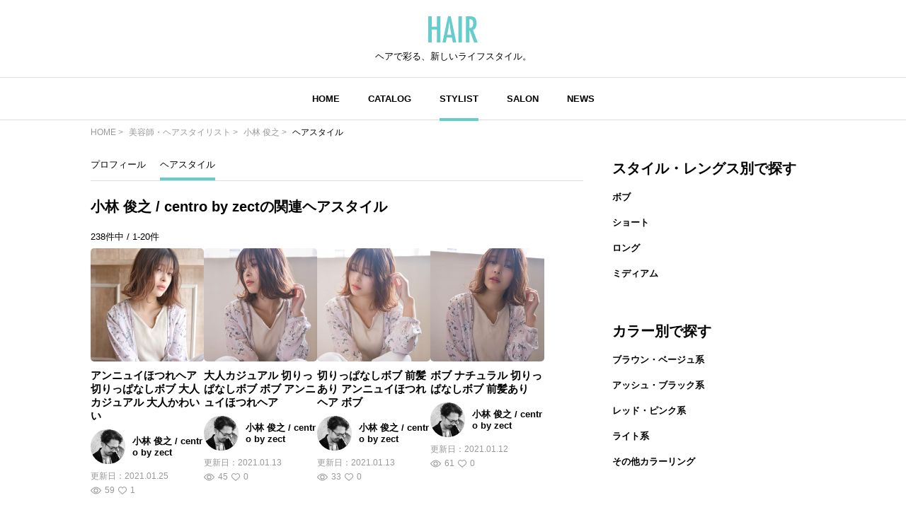

--- FILE ---
content_type: text/html; charset=UTF-8
request_url: https://hair.cm/stylist/toshiyuki.k.hair/catalog
body_size: 6690
content:
<!DOCTYPE html>
<html lang="ja">
<head>
    <meta charset="UTF-8">
    <meta http-equiv="X-UA-Compatible" content="IE=edge">
    <meta name="viewport" content="width=device-width, initial-scale=1.0, user-scalable=no, maximum-scale=1.0"/>
    <meta name="language" content="ja">

    <meta name="robots" content="">

    <title>小林 俊之 / centro by zectの関連ヘアスタイル | HAIR</title>
    <meta name="description" itemprop="description" content="小林 俊之 / centro by zect ヘアスタイルや髪型の写真・画像はこちら。 HAIR（ヘアー）はスタイリスト・モデルが発信するヘアスタイルを中心に、トレンド情報が集まるサイトです。36万枚以上のヘアスタイルから髪型・ヘアアレンジをチェックしたり、ファッション・メイク・ネイル・恋愛の最新まとめが見つかります。">
    <meta name="keywords" itemprop="keywords" content="">
    <meta name="thumbnail" content="https://d2u7zfhzkfu65k.cloudfront.net/image-resize/a/hair/users/icon/da/da0e875c1dc5e267906dcde44f840c0516b61b9e.jpg?m=946684800&amp;w=640&amp;q=85" />

    <!-- ogp -->
<meta property="og:locale" content="ja_JP">
<meta property="og:type" content="website"/>
<meta property="og:title" content="小林 俊之 / centro by zectの関連ヘアスタイル | HAIR"/>
<meta property="og:url" content="https://hair.cm/stylist/toshiyuki.k.hair"/>
<meta property="og:site_name" content="HAIR（ヘアー）"/>
<meta property="og:image" content="https://d2u7zfhzkfu65k.cloudfront.net/image-resize/a/hair/users/icon/da/da0e875c1dc5e267906dcde44f840c0516b61b9e.jpg?m=946684800&amp;w=640&amp;q=85"/>
<meta property="og:description" content="小林 俊之 / centro by zect ヘアスタイルや髪型の写真・画像はこちら。 HAIR（ヘアー）はスタイリスト・モデルが発信するヘアスタイルを中心に、トレンド情報が集まるサイトです。36万枚以上のヘアスタイルから髪型・ヘアアレンジをチェックしたり、ファッション・メイク・ネイル・恋愛の最新まとめが見つかります。"/>

<meta name="twitter:card" content="summary_large_image"/>
<meta name="twitter:site" content="@haircm"/>
<meta name="twitter:domain" content="hair.cm"/>
<meta name="twitter:description" content="小林 俊之 / centro by zect ヘアスタイルや髪型の写真・画像はこちら。 HAIR（ヘアー）はスタイリスト・モデルが発信するヘアスタイルを中心に、トレンド情報が集まるサイトです。36万枚以上のヘアスタイルから髪型・ヘアアレンジをチェックしたり、ファッション・メイク・ネイル・恋愛の最新まとめが見つかります。"/>
<meta name="twitter:image" content="https://d2u7zfhzkfu65k.cloudfront.net/image-resize/a/hair/users/icon/da/da0e875c1dc5e267906dcde44f840c0516b61b9e.jpg?m=946684800&amp;w=640&amp;q=85"/>

    
    

    <link rel="canonical" href="https://hair.cm/stylist/toshiyuki.k.hair"/>
    
    <link rel="next" href="https://hair.cm/stylist/toshiyuki.k.hair/catalog/page-2"/>

    <link rel="icon" type="image/svg+xml"
          href="https://hair.cm/bundle/assets/favicon-a429e719.svg">
    <link rel="apple-touch-icon" sizes="180x180"
          href="https://hair.cm/bundle/assets/apple-touch-icon-4245bd81.png">
    <link rel="icon" type="image/png" sizes="32x32"
          href="https://hair.cm/bundle/assets/favicon-32x32-19792fa3.png">
    <link rel="icon" type="image/png" sizes="16x16"
          href="https://hair.cm/bundle/assets/favicon-16x16-90a15dd2.png">

    <!-- Begin stylesheets and scripts -->
        <!-- Begin Dependencies -->
    <link rel="preload" as="style" href="https://hair.cm/bundle/assets/base-fcdf9d8f.css" /><link rel="modulepreload" href="https://hair.cm/bundle/assets/base-64d0db4d.js" /><link rel="modulepreload" href="https://hair.cm/bundle/assets/app-8e203bdb.js" /><link rel="modulepreload" href="https://hair.cm/bundle/assets/lib-jquery-b8958a1b.js" /><link rel="modulepreload" href="https://hair.cm/bundle/assets/jquery-294e8771.js" /><link rel="modulepreload" href="https://hair.cm/bundle/assets/tinymce-725317a4.js" /><link rel="stylesheet" href="https://hair.cm/bundle/assets/base-fcdf9d8f.css" /><script type="module" src="https://hair.cm/bundle/assets/base-64d0db4d.js"></script>
    <!-- End Dependencies -->
<script>
    var checkUserDevice = checkUserDevice || {};
    checkUserDevice.result = 'false';
    function media_queries_check() {
        var bodyBlock = document.body;
        if (bodyBlock) {
            let style = window.getComputedStyle(bodyBlock,"::after");
            let type  = style.getPropertyValue('content').replace(/"/g, '');

            if(type === 'sp'){
                checkUserDevice.result = 'true';
                console.log('[INFO]device:sp');
            }
        }
    }
    window.onload = function() {
        media_queries_check();
    };
</script>
<script async src="https://securepubads.g.doubleclick.net/tag/js/gpt.js"></script>
<!-- Google Tag Manager -->
<script>(function(w,d,s,l,i){w[l]=w[l]||[];w[l].push({'gtm.start':
            new Date().getTime(),event:'gtm.js'});var f=d.getElementsByTagName(s)[0],
        j=d.createElement(s),dl=l!='dataLayer'?'&l='+l:'';j.async=true;j.src=
        'https://www.googletagmanager.com/gtm.js?id='+i+dl;f.parentNode.insertBefore(j,f);
    })(window,document,'script','dataLayer','GTM-T4HQBW');</script>
<!-- End Google Tag Manager -->
    <!-- End stylesheets and scripts -->

</head>

<body
        class=""
>
<!-- Begin scripts -->
<!-- Google Tag Manager (noscript) -->
<noscript><iframe src="https://www.googletagmanager.com/ns.html?id=GTM-T4HQBW"
                  height="0" width="0" style="display:none;visibility:hidden"></iframe></noscript>
<!-- End Google Tag Manager (noscript) -->
<!-- End scripts -->

<!-- Begin header -->
<!-- Begin MODULE User Header -->
<header>
    <nav class="navigation">
        <div class="nav__column">
            <a href="https://hair.cm" class="logo">
                <img src="https://hair.cm/bundle/assets/logo-65c5a5f1.svg" alt="logo">
            </a>
            <h3>ヘアで彩る、新しいライフスタイル。</h3>
        </div>
        <div class="nav__column">
            <button class="toggle_menu">
                        <span class="hamburger_holder">
                            <span class="hamburger"></span>
                        </span>
            </button>
            <div class="menu_container">
                <!-- Begin MODULE Main Menu -->
<ul class="list_menu">
            <li class="menu_item">
            <a href="https://hair.cm" class="">HOME</a>
        </li>
            <li class="menu_item">
            <a href="https://hair.cm/catalog" class="">CATALOG</a>
        </li>
            <li class="menu_item">
            <a href="https://hair.cm/stylist" class="active">STYLIST</a>
        </li>
            <li class="menu_item">
            <a href="https://hair.cm/salon/interview" class="">SALON</a>
        </li>
            <li class="menu_item">
            <a href="https://hair.cm/news" class="">NEWS</a>
        </li>
    </ul>
<!-- End MODULE Main Menu -->
                <ul class="list_sub_menu">
            <li class="list_sub_menu_item">
            <a
                href="https://hair.cm/news/hair"
            >
                <div class="list_sub_menu_inner_item"><img
                        src="https://d2u7zfhzkfu65k.cloudfront.net/image-resize/a/hair/mst_category_images/hairstyle.jpg?i&amp;w=160&amp;c=1:1&amp;q=85" alt=""></div>
                <div class="list_sub_menu_inner_item">ヘアスタイル・ヘアアレンジ<span>(10779件)</span>
                </div>
            </a>
        </li>
            <li class="list_sub_menu_item">
            <a
                href="https://hair.cm/news/fashion"
            >
                <div class="list_sub_menu_inner_item"><img
                        src="https://d2u7zfhzkfu65k.cloudfront.net/image-resize/a/hair/mst_category_images/fashion.jpg?i&amp;w=160&amp;c=1:1&amp;q=85" alt=""></div>
                <div class="list_sub_menu_inner_item">ファッション<span>(178件)</span>
                </div>
            </a>
        </li>
            <li class="list_sub_menu_item">
            <a
                href="https://hair.cm/news/make-up"
            >
                <div class="list_sub_menu_inner_item"><img
                        src="https://d2u7zfhzkfu65k.cloudfront.net/image-resize/a/hair/mst_category_images/cosmetics.jpg?i&amp;w=160&amp;c=1:1&amp;q=85" alt=""></div>
                <div class="list_sub_menu_inner_item">メイク<span>(521件)</span>
                </div>
            </a>
        </li>
            <li class="list_sub_menu_item">
            <a
                href="https://hair.cm/news/nail"
            >
                <div class="list_sub_menu_inner_item"><img
                        src="https://d2u7zfhzkfu65k.cloudfront.net/image-resize/a/hair/mst_category_images/nail.jpg?i&amp;w=160&amp;c=1:1&amp;q=85" alt=""></div>
                <div class="list_sub_menu_inner_item">ネイル<span>(183件)</span>
                </div>
            </a>
        </li>
            <li class="list_sub_menu_item">
            <a
                href="https://hair.cm/news/special"
            >
                <div class="list_sub_menu_inner_item"><img
                        src="https://d2u7zfhzkfu65k.cloudfront.net/image-resize/a/hair/mst_category_images/hairista.jpg?i&amp;w=160&amp;c=1:1&amp;q=85" alt=""></div>
                <div class="list_sub_menu_inner_item">特集<span>(400件)</span>
                </div>
            </a>
        </li>
    </ul>
            </div><!-- menu_container -->
        </div><!-- nav__column -->
    </nav>
</header>
<!-- End MODULE User Header -->
<!-- End header -->

<!-- Begin content -->
<nav aria-label="breadcrumb"
    class="pan_list pc"
>
    <ol itemscope itemtype="https://schema.org/BreadcrumbList" class="breadcrumb">
                    <li itemprop="itemListElement" itemscope itemtype="https://schema.org/ListItem" class="breadcrumb-item">
                <a itemprop="item" href="https://hair.cm"><span itemprop="name">HOME</span></a>
                <meta itemprop="position" content="1" />
            </li>
                    <li itemprop="itemListElement" itemscope itemtype="https://schema.org/ListItem" class="breadcrumb-item">
                <a itemprop="item" href="https://hair.cm/stylist"><span itemprop="name">美容師・ヘアスタイリスト</span></a>
                <meta itemprop="position" content="2" />
            </li>
                    <li itemprop="itemListElement" itemscope itemtype="https://schema.org/ListItem" class="breadcrumb-item">
                <a itemprop="item" href="https://hair.cm/stylist/toshiyuki.k.hair"><span itemprop="name">小林 俊之</span></a>
                <meta itemprop="position" content="3" />
            </li>
                    <li itemprop="itemListElement" itemscope itemtype="https://schema.org/ListItem" class="breadcrumb-item">
                <a itemprop="item" href="https://hair.cm/stylist/toshiyuki.k.hair/catalog"><span itemprop="name">ヘアスタイル</span></a>
                <meta itemprop="position" content="4" />
            </li>
        
    </ol>
</nav><!-- pan_list -->


    <article class="all__wrap">

        <div class="category_list__all_wrap">

                            <div class="catalog_category_list__wrap pc">
    <h3 class="title">スタイル・レングス別で探す</h3>
    <ul>
                    <li>
                <a href="https://hair.cm/catalog/style/pac-1">
                    <div class="category_list__name">ボブ</div>
                </a>
            </li>
                    <li>
                <a href="https://hair.cm/catalog/style/pac-2">
                    <div class="category_list__name">ショート</div>
                </a>
            </li>
                    <li>
                <a href="https://hair.cm/catalog/style/pac-3">
                    <div class="category_list__name">ロング</div>
                </a>
            </li>
                    <li>
                <a href="https://hair.cm/catalog/style/pac-4">
                    <div class="category_list__name">ミディアム</div>
                </a>
            </li>
            </ul>
</div><!-- catalog_category_list__wrap -->
                            <div class="catalog_category_list__wrap pc">
    <h3 class="title">カラー別で探す</h3>
    <ul>
                    <li>
                <a href="https://hair.cm/catalog/color/pac-10">
                    <div class="category_list__name">ブラウン・ベージュ系</div>
                </a>
            </li>
                    <li>
                <a href="https://hair.cm/catalog/color/pac-11">
                    <div class="category_list__name">アッシュ・ブラック系</div>
                </a>
            </li>
                    <li>
                <a href="https://hair.cm/catalog/color/pac-12">
                    <div class="category_list__name">レッド・ピンク系</div>
                </a>
            </li>
                    <li>
                <a href="https://hair.cm/catalog/color/pac-13">
                    <div class="category_list__name">ライト系</div>
                </a>
            </li>
                    <li>
                <a href="https://hair.cm/catalog/color/pac-14">
                    <div class="category_list__name">その他カラーリング</div>
                </a>
            </li>
            </ul>
</div><!-- catalog_category_list__wrap -->
                            <div class="catalog_category_list__wrap pc">
    <h3 class="title">ヘアアレンジ別で探す</h3>
    <ul>
                    <li>
                <a href="https://hair.cm/catalog/arrange/pac-5">
                    <div class="category_list__name">前髪</div>
                </a>
            </li>
                    <li>
                <a href="https://hair.cm/catalog/arrange/pac-6">
                    <div class="category_list__name">まとめ髪</div>
                </a>
            </li>
                    <li>
                <a href="https://hair.cm/catalog/arrange/pac-7">
                    <div class="category_list__name">質感</div>
                </a>
            </li>
                    <li>
                <a href="https://hair.cm/catalog/arrange/pac-8">
                    <div class="category_list__name">カット</div>
                </a>
            </li>
                    <li>
                <a href="https://hair.cm/catalog/arrange/pac-9">
                    <div class="category_list__name">パーマ</div>
                </a>
            </li>
            </ul>
</div><!-- catalog_category_list__wrap -->
            
        </div><!-- category_list__all_wrap -->

        <div class="detail__inner_wrap">

            <div class="list__wrap">

                <div class="stylist_detail__sub-nav_wrap">
    <ul class="stylist_detail__sub-nav_list">
        
            <li class=""  >
                <a  href="https://hair.cm/stylist/toshiyuki.k.hair" >プロフィール</a>
            </li>
        
            <li class="active"  >
                <a  href="https://hair.cm/stylist/toshiyuki.k.hair/catalog" >ヘアスタイル</a>
            </li>
        
            <li class=""  hidden  >
                <a >ストーリー</a>
            </li>
        
    </ul>
</div>

                <h1 class="title">小林 俊之 / centro by zectの関連ヘアスタイル</h1>

                <div class="page_info"><span>238</span>件中 / <span>1-20</span>件
</div>

                <div class="snap_list__wrap">
                                        <ul>
                                                    <li class="">
    <a href="https://hair.cm/snap/620152">
        <div class="snap_list__inner_wrap">
            <div class="snap_list__inner">
                <img src="https://d23ci79vtjegw9.cloudfront.net/photographs/thumb-l/bb/bb60a57c1ff84.jpg" alt="">
                                            </div>
            <div class="snap_list__inner">
                                    <h3>アンニュイほつれヘア 切りっぱなしボブ 大人カジュアル 大人かわいい</h3>
                                                    <div class="snap_list__inner_hairdresser_wrap">
                        <div class="hairdresser"><img
                                src="https://d2u7zfhzkfu65k.cloudfront.net/image-resize/a/hair/users/icon/da/da0e875c1dc5e267906dcde44f840c0516b61b9e.jpg?m=946684800&amp;w=160&amp;c=1:1&amp;q=75"
                                alt="投稿者のアイコン"
                            ></div>
                        <div class="hairdresser_shop_name">
                                                            小林 俊之 / centro by zect
                                                    </div>
                    </div>
                                <div class="snap_list__inner_date_view_like_wrap">
                    <div class="date">更新日：<span>2021.01.25</span></div>
                    <div class="snap_list__inner_view_like_wrap">
                        <div class="view"><img src="https://hair.cm/bundle/assets/view-994e8824.svg"
                                               alt=""><span>59</span></div>
                        <div class="like"><img src="https://hair.cm/bundle/assets/like-ac445a63.svg"
                                               alt=""><span>1</span></div>
                    </div>
                </div>
            </div>
        </div><!-- snap_list__inner_wrap -->
    </a>
</li>
                                                    <li class="">
    <a href="https://hair.cm/snap/617645">
        <div class="snap_list__inner_wrap">
            <div class="snap_list__inner">
                <img src="https://d23ci79vtjegw9.cloudfront.net/photographs/thumb-l/35/35e5376847e81.jpg" alt="">
                                            </div>
            <div class="snap_list__inner">
                                    <h3>大人カジュアル 切りっぱなしボブ ボブ アンニュイほつれヘア</h3>
                                                    <div class="snap_list__inner_hairdresser_wrap">
                        <div class="hairdresser"><img
                                src="https://d2u7zfhzkfu65k.cloudfront.net/image-resize/a/hair/users/icon/da/da0e875c1dc5e267906dcde44f840c0516b61b9e.jpg?m=946684800&amp;w=160&amp;c=1:1&amp;q=75"
                                alt="投稿者のアイコン"
                            ></div>
                        <div class="hairdresser_shop_name">
                                                            小林 俊之 / centro by zect
                                                    </div>
                    </div>
                                <div class="snap_list__inner_date_view_like_wrap">
                    <div class="date">更新日：<span>2021.01.13</span></div>
                    <div class="snap_list__inner_view_like_wrap">
                        <div class="view"><img src="https://hair.cm/bundle/assets/view-994e8824.svg"
                                               alt=""><span>45</span></div>
                        <div class="like"><img src="https://hair.cm/bundle/assets/like-ac445a63.svg"
                                               alt=""><span>0</span></div>
                    </div>
                </div>
            </div>
        </div><!-- snap_list__inner_wrap -->
    </a>
</li>
                                                    <li class="">
    <a href="https://hair.cm/snap/617643">
        <div class="snap_list__inner_wrap">
            <div class="snap_list__inner">
                <img src="https://d23ci79vtjegw9.cloudfront.net/photographs/thumb-l/48/4891d979ce5a8.jpg" alt="">
                                            </div>
            <div class="snap_list__inner">
                                    <h3>切りっぱなしボブ 前髪あり アンニュイほつれヘア ボブ</h3>
                                                    <div class="snap_list__inner_hairdresser_wrap">
                        <div class="hairdresser"><img
                                src="https://d2u7zfhzkfu65k.cloudfront.net/image-resize/a/hair/users/icon/da/da0e875c1dc5e267906dcde44f840c0516b61b9e.jpg?m=946684800&amp;w=160&amp;c=1:1&amp;q=75"
                                alt="投稿者のアイコン"
                            ></div>
                        <div class="hairdresser_shop_name">
                                                            小林 俊之 / centro by zect
                                                    </div>
                    </div>
                                <div class="snap_list__inner_date_view_like_wrap">
                    <div class="date">更新日：<span>2021.01.13</span></div>
                    <div class="snap_list__inner_view_like_wrap">
                        <div class="view"><img src="https://hair.cm/bundle/assets/view-994e8824.svg"
                                               alt=""><span>33</span></div>
                        <div class="like"><img src="https://hair.cm/bundle/assets/like-ac445a63.svg"
                                               alt=""><span>0</span></div>
                    </div>
                </div>
            </div>
        </div><!-- snap_list__inner_wrap -->
    </a>
</li>
                                                    <li class="">
    <a href="https://hair.cm/snap/617340">
        <div class="snap_list__inner_wrap">
            <div class="snap_list__inner">
                <img src="https://d23ci79vtjegw9.cloudfront.net/photographs/thumb-l/7e/7edd0e78b07bd.jpg" alt="">
                                            </div>
            <div class="snap_list__inner">
                                    <h3>ボブ ナチュラル 切りっぱなしボブ 前髪あり</h3>
                                                    <div class="snap_list__inner_hairdresser_wrap">
                        <div class="hairdresser"><img
                                src="https://d2u7zfhzkfu65k.cloudfront.net/image-resize/a/hair/users/icon/da/da0e875c1dc5e267906dcde44f840c0516b61b9e.jpg?m=946684800&amp;w=160&amp;c=1:1&amp;q=75"
                                alt="投稿者のアイコン"
                            ></div>
                        <div class="hairdresser_shop_name">
                                                            小林 俊之 / centro by zect
                                                    </div>
                    </div>
                                <div class="snap_list__inner_date_view_like_wrap">
                    <div class="date">更新日：<span>2021.01.12</span></div>
                    <div class="snap_list__inner_view_like_wrap">
                        <div class="view"><img src="https://hair.cm/bundle/assets/view-994e8824.svg"
                                               alt=""><span>61</span></div>
                        <div class="like"><img src="https://hair.cm/bundle/assets/like-ac445a63.svg"
                                               alt=""><span>0</span></div>
                    </div>
                </div>
            </div>
        </div><!-- snap_list__inner_wrap -->
    </a>
</li>
                                                    <li class="">
    <a href="https://hair.cm/snap/614039">
        <div class="snap_list__inner_wrap">
            <div class="snap_list__inner">
                <img src="https://d23ci79vtjegw9.cloudfront.net/photographs/thumb-l/3a/3afcb126419d2.jpg" alt="">
                                            </div>
            <div class="snap_list__inner">
                                    <h3>外ハネ ゆるふわセット ミディアム アンニュイほつれヘア</h3>
                                                    <div class="snap_list__inner_hairdresser_wrap">
                        <div class="hairdresser"><img
                                src="https://d2u7zfhzkfu65k.cloudfront.net/image-resize/a/hair/users/icon/da/da0e875c1dc5e267906dcde44f840c0516b61b9e.jpg?m=946684800&amp;w=160&amp;c=1:1&amp;q=75"
                                alt="投稿者のアイコン"
                            ></div>
                        <div class="hairdresser_shop_name">
                                                            小林 俊之 / centro by zect
                                                    </div>
                    </div>
                                <div class="snap_list__inner_date_view_like_wrap">
                    <div class="date">更新日：<span>2020.12.15</span></div>
                    <div class="snap_list__inner_view_like_wrap">
                        <div class="view"><img src="https://hair.cm/bundle/assets/view-994e8824.svg"
                                               alt=""><span>42</span></div>
                        <div class="like"><img src="https://hair.cm/bundle/assets/like-ac445a63.svg"
                                               alt=""><span>0</span></div>
                    </div>
                </div>
            </div>
        </div><!-- snap_list__inner_wrap -->
    </a>
</li>
                                                    <li class="">
    <a href="https://hair.cm/snap/612369">
        <div class="snap_list__inner_wrap">
            <div class="snap_list__inner">
                <img src="https://d23ci79vtjegw9.cloudfront.net/photographs/thumb-l/6b/6bf386914fe1e.jpg" alt="">
                                            </div>
            <div class="snap_list__inner">
                                    <h3>ボブ ナチュラル ワンカールスタイリング 前髪あり</h3>
                                                    <div class="snap_list__inner_hairdresser_wrap">
                        <div class="hairdresser"><img
                                src="https://d2u7zfhzkfu65k.cloudfront.net/image-resize/a/hair/users/icon/da/da0e875c1dc5e267906dcde44f840c0516b61b9e.jpg?m=946684800&amp;w=160&amp;c=1:1&amp;q=75"
                                alt="投稿者のアイコン"
                            ></div>
                        <div class="hairdresser_shop_name">
                                                            小林 俊之 / centro by zect
                                                    </div>
                    </div>
                                <div class="snap_list__inner_date_view_like_wrap">
                    <div class="date">更新日：<span>2020.12.05</span></div>
                    <div class="snap_list__inner_view_like_wrap">
                        <div class="view"><img src="https://hair.cm/bundle/assets/view-994e8824.svg"
                                               alt=""><span>65</span></div>
                        <div class="like"><img src="https://hair.cm/bundle/assets/like-ac445a63.svg"
                                               alt=""><span>0</span></div>
                    </div>
                </div>
            </div>
        </div><!-- snap_list__inner_wrap -->
    </a>
</li>
                                                    <li class="">
    <a href="https://hair.cm/snap/611756">
        <div class="snap_list__inner_wrap">
            <div class="snap_list__inner">
                <img src="https://d23ci79vtjegw9.cloudfront.net/photographs/thumb-l/a2/a28c9ad6eda77.jpg" alt="">
                                            </div>
            <div class="snap_list__inner">
                                    <h3>大人カジュアル ナチュラル 大人かわいい ウルフカット</h3>
                                                    <div class="snap_list__inner_hairdresser_wrap">
                        <div class="hairdresser"><img
                                src="https://d2u7zfhzkfu65k.cloudfront.net/image-resize/a/hair/users/icon/da/da0e875c1dc5e267906dcde44f840c0516b61b9e.jpg?m=946684800&amp;w=160&amp;c=1:1&amp;q=75"
                                alt="投稿者のアイコン"
                            ></div>
                        <div class="hairdresser_shop_name">
                                                            小林 俊之 / centro by zect
                                                    </div>
                    </div>
                                <div class="snap_list__inner_date_view_like_wrap">
                    <div class="date">更新日：<span>2020.12.01</span></div>
                    <div class="snap_list__inner_view_like_wrap">
                        <div class="view"><img src="https://hair.cm/bundle/assets/view-994e8824.svg"
                                               alt=""><span>58</span></div>
                        <div class="like"><img src="https://hair.cm/bundle/assets/like-ac445a63.svg"
                                               alt=""><span>0</span></div>
                    </div>
                </div>
            </div>
        </div><!-- snap_list__inner_wrap -->
    </a>
</li>
                                                    <li class="">
    <a href="https://hair.cm/snap/611059">
        <div class="snap_list__inner_wrap">
            <div class="snap_list__inner">
                <img src="https://d23ci79vtjegw9.cloudfront.net/photographs/thumb-l/44/44c1b970b7ac0.jpg" alt="">
                                            </div>
            <div class="snap_list__inner">
                                    <h3>ゆるふわセット マッシュショート ナチュラル ショート</h3>
                                                    <div class="snap_list__inner_hairdresser_wrap">
                        <div class="hairdresser"><img
                                src="https://d2u7zfhzkfu65k.cloudfront.net/image-resize/a/hair/users/icon/da/da0e875c1dc5e267906dcde44f840c0516b61b9e.jpg?m=946684800&amp;w=160&amp;c=1:1&amp;q=75"
                                alt="投稿者のアイコン"
                            ></div>
                        <div class="hairdresser_shop_name">
                                                            小林 俊之 / centro by zect
                                                    </div>
                    </div>
                                <div class="snap_list__inner_date_view_like_wrap">
                    <div class="date">更新日：<span>2020.11.28</span></div>
                    <div class="snap_list__inner_view_like_wrap">
                        <div class="view"><img src="https://hair.cm/bundle/assets/view-994e8824.svg"
                                               alt=""><span>45</span></div>
                        <div class="like"><img src="https://hair.cm/bundle/assets/like-ac445a63.svg"
                                               alt=""><span>0</span></div>
                    </div>
                </div>
            </div>
        </div><!-- snap_list__inner_wrap -->
    </a>
</li>
                                                    <li class="">
    <a href="https://hair.cm/snap/608957">
        <div class="snap_list__inner_wrap">
            <div class="snap_list__inner">
                <img src="https://d23ci79vtjegw9.cloudfront.net/photographs/thumb-l/86/86f9902800eef.jpg" alt="">
                                            </div>
            <div class="snap_list__inner">
                                    <h3>ナチュラル ロング グラデーションカラー レッドカラー</h3>
                                                    <div class="snap_list__inner_hairdresser_wrap">
                        <div class="hairdresser"><img
                                src="https://d2u7zfhzkfu65k.cloudfront.net/image-resize/a/hair/users/icon/da/da0e875c1dc5e267906dcde44f840c0516b61b9e.jpg?m=946684800&amp;w=160&amp;c=1:1&amp;q=75"
                                alt="投稿者のアイコン"
                            ></div>
                        <div class="hairdresser_shop_name">
                                                            小林 俊之 / centro by zect
                                                    </div>
                    </div>
                                <div class="snap_list__inner_date_view_like_wrap">
                    <div class="date">更新日：<span>2020.11.16</span></div>
                    <div class="snap_list__inner_view_like_wrap">
                        <div class="view"><img src="https://hair.cm/bundle/assets/view-994e8824.svg"
                                               alt=""><span>53</span></div>
                        <div class="like"><img src="https://hair.cm/bundle/assets/like-ac445a63.svg"
                                               alt=""><span>0</span></div>
                    </div>
                </div>
            </div>
        </div><!-- snap_list__inner_wrap -->
    </a>
</li>
                                                    <li class="">
    <a href="https://hair.cm/snap/608794">
        <div class="snap_list__inner_wrap">
            <div class="snap_list__inner">
                <img src="https://d23ci79vtjegw9.cloudfront.net/photographs/thumb-l/c4/c4aa18f5989b5.jpg" alt="">
                                            </div>
            <div class="snap_list__inner">
                                    <h3>ナチュラル パーマ センターパート 内巻き</h3>
                                                    <div class="snap_list__inner_hairdresser_wrap">
                        <div class="hairdresser"><img
                                src="https://d2u7zfhzkfu65k.cloudfront.net/image-resize/a/hair/users/icon/da/da0e875c1dc5e267906dcde44f840c0516b61b9e.jpg?m=946684800&amp;w=160&amp;c=1:1&amp;q=75"
                                alt="投稿者のアイコン"
                            ></div>
                        <div class="hairdresser_shop_name">
                                                            小林 俊之 / centro by zect
                                                    </div>
                    </div>
                                <div class="snap_list__inner_date_view_like_wrap">
                    <div class="date">更新日：<span>2020.11.15</span></div>
                    <div class="snap_list__inner_view_like_wrap">
                        <div class="view"><img src="https://hair.cm/bundle/assets/view-994e8824.svg"
                                               alt=""><span>57</span></div>
                        <div class="like"><img src="https://hair.cm/bundle/assets/like-ac445a63.svg"
                                               alt=""><span>0</span></div>
                    </div>
                </div>
            </div>
        </div><!-- snap_list__inner_wrap -->
    </a>
</li>
                                                    <li class="">
    <a href="https://hair.cm/snap/606517">
        <div class="snap_list__inner_wrap">
            <div class="snap_list__inner">
                <img src="https://d23ci79vtjegw9.cloudfront.net/photographs/thumb-l/69/69c45ca6df618.jpg" alt="">
                                            </div>
            <div class="snap_list__inner">
                                    <h3>マッシュ マッシュショート 小顔ショート ショート</h3>
                                                    <div class="snap_list__inner_hairdresser_wrap">
                        <div class="hairdresser"><img
                                src="https://d2u7zfhzkfu65k.cloudfront.net/image-resize/a/hair/users/icon/da/da0e875c1dc5e267906dcde44f840c0516b61b9e.jpg?m=946684800&amp;w=160&amp;c=1:1&amp;q=75"
                                alt="投稿者のアイコン"
                            ></div>
                        <div class="hairdresser_shop_name">
                                                            小林 俊之 / centro by zect
                                                    </div>
                    </div>
                                <div class="snap_list__inner_date_view_like_wrap">
                    <div class="date">更新日：<span>2020.11.05</span></div>
                    <div class="snap_list__inner_view_like_wrap">
                        <div class="view"><img src="https://hair.cm/bundle/assets/view-994e8824.svg"
                                               alt=""><span>166</span></div>
                        <div class="like"><img src="https://hair.cm/bundle/assets/like-ac445a63.svg"
                                               alt=""><span>0</span></div>
                    </div>
                </div>
            </div>
        </div><!-- snap_list__inner_wrap -->
    </a>
</li>
                                                    <li class="">
    <a href="https://hair.cm/snap/606396">
        <div class="snap_list__inner_wrap">
            <div class="snap_list__inner">
                <img src="https://d23ci79vtjegw9.cloudfront.net/photographs/thumb-l/68/68e682c54b561.jpg" alt="">
                                            </div>
            <div class="snap_list__inner">
                                    <h3>センターパート ミディアム 外ハネ 大人ヘアスタイル</h3>
                                                    <div class="snap_list__inner_hairdresser_wrap">
                        <div class="hairdresser"><img
                                src="https://d2u7zfhzkfu65k.cloudfront.net/image-resize/a/hair/users/icon/da/da0e875c1dc5e267906dcde44f840c0516b61b9e.jpg?m=946684800&amp;w=160&amp;c=1:1&amp;q=75"
                                alt="投稿者のアイコン"
                            ></div>
                        <div class="hairdresser_shop_name">
                                                            小林 俊之 / centro by zect
                                                    </div>
                    </div>
                                <div class="snap_list__inner_date_view_like_wrap">
                    <div class="date">更新日：<span>2020.11.04</span></div>
                    <div class="snap_list__inner_view_like_wrap">
                        <div class="view"><img src="https://hair.cm/bundle/assets/view-994e8824.svg"
                                               alt=""><span>60</span></div>
                        <div class="like"><img src="https://hair.cm/bundle/assets/like-ac445a63.svg"
                                               alt=""><span>0</span></div>
                    </div>
                </div>
            </div>
        </div><!-- snap_list__inner_wrap -->
    </a>
</li>
                                                    <li class="">
    <a href="https://hair.cm/snap/606009">
        <div class="snap_list__inner_wrap">
            <div class="snap_list__inner">
                <img src="https://d23ci79vtjegw9.cloudfront.net/photographs/thumb-l/1e/1eadcda44c234.jpg" alt="">
                                            </div>
            <div class="snap_list__inner">
                                    <h3>センターパート アンニュイほつれヘア 大人ロング ロング</h3>
                                                    <div class="snap_list__inner_hairdresser_wrap">
                        <div class="hairdresser"><img
                                src="https://d2u7zfhzkfu65k.cloudfront.net/image-resize/a/hair/users/icon/da/da0e875c1dc5e267906dcde44f840c0516b61b9e.jpg?m=946684800&amp;w=160&amp;c=1:1&amp;q=75"
                                alt="投稿者のアイコン"
                            ></div>
                        <div class="hairdresser_shop_name">
                                                            小林 俊之 / centro by zect
                                                    </div>
                    </div>
                                <div class="snap_list__inner_date_view_like_wrap">
                    <div class="date">更新日：<span>2020.11.02</span></div>
                    <div class="snap_list__inner_view_like_wrap">
                        <div class="view"><img src="https://hair.cm/bundle/assets/view-994e8824.svg"
                                               alt=""><span>55</span></div>
                        <div class="like"><img src="https://hair.cm/bundle/assets/like-ac445a63.svg"
                                               alt=""><span>0</span></div>
                    </div>
                </div>
            </div>
        </div><!-- snap_list__inner_wrap -->
    </a>
</li>
                                                    <li class="">
    <a href="https://hair.cm/snap/605346">
        <div class="snap_list__inner_wrap">
            <div class="snap_list__inner">
                <img src="https://d23ci79vtjegw9.cloudfront.net/photographs/thumb-l/71/71e8d75e0ae15.jpg" alt="">
                                            </div>
            <div class="snap_list__inner">
                                    <h3>ナチュラル 内巻き 大人ヘアスタイル 前髪あり</h3>
                                                    <div class="snap_list__inner_hairdresser_wrap">
                        <div class="hairdresser"><img
                                src="https://d2u7zfhzkfu65k.cloudfront.net/image-resize/a/hair/users/icon/da/da0e875c1dc5e267906dcde44f840c0516b61b9e.jpg?m=946684800&amp;w=160&amp;c=1:1&amp;q=75"
                                alt="投稿者のアイコン"
                            ></div>
                        <div class="hairdresser_shop_name">
                                                            小林 俊之 / centro by zect
                                                    </div>
                    </div>
                                <div class="snap_list__inner_date_view_like_wrap">
                    <div class="date">更新日：<span>2020.10.30</span></div>
                    <div class="snap_list__inner_view_like_wrap">
                        <div class="view"><img src="https://hair.cm/bundle/assets/view-994e8824.svg"
                                               alt=""><span>66</span></div>
                        <div class="like"><img src="https://hair.cm/bundle/assets/like-ac445a63.svg"
                                               alt=""><span>0</span></div>
                    </div>
                </div>
            </div>
        </div><!-- snap_list__inner_wrap -->
    </a>
</li>
                                                    <li class="">
    <a href="https://hair.cm/snap/604837">
        <div class="snap_list__inner_wrap">
            <div class="snap_list__inner">
                <img src="https://d23ci79vtjegw9.cloudfront.net/photographs/thumb-l/1b/1b98c83acd568.jpg" alt="">
                                            </div>
            <div class="snap_list__inner">
                                    <h3>ミディアム 大人ヘアスタイル 大人ミディアム 内巻き</h3>
                                                    <div class="snap_list__inner_hairdresser_wrap">
                        <div class="hairdresser"><img
                                src="https://d2u7zfhzkfu65k.cloudfront.net/image-resize/a/hair/users/icon/da/da0e875c1dc5e267906dcde44f840c0516b61b9e.jpg?m=946684800&amp;w=160&amp;c=1:1&amp;q=75"
                                alt="投稿者のアイコン"
                            ></div>
                        <div class="hairdresser_shop_name">
                                                            小林 俊之 / centro by zect
                                                    </div>
                    </div>
                                <div class="snap_list__inner_date_view_like_wrap">
                    <div class="date">更新日：<span>2020.10.27</span></div>
                    <div class="snap_list__inner_view_like_wrap">
                        <div class="view"><img src="https://hair.cm/bundle/assets/view-994e8824.svg"
                                               alt=""><span>53</span></div>
                        <div class="like"><img src="https://hair.cm/bundle/assets/like-ac445a63.svg"
                                               alt=""><span>1</span></div>
                    </div>
                </div>
            </div>
        </div><!-- snap_list__inner_wrap -->
    </a>
</li>
                                                    <li class="">
    <a href="https://hair.cm/snap/601672">
        <div class="snap_list__inner_wrap">
            <div class="snap_list__inner">
                <img src="https://d23ci79vtjegw9.cloudfront.net/photographs/thumb-l/24/24a64c083f744.jpg" alt="">
                                            </div>
            <div class="snap_list__inner">
                                    <h3>ミディアム 外ハネ ナチュラル センターパート</h3>
                                                    <div class="snap_list__inner_hairdresser_wrap">
                        <div class="hairdresser"><img
                                src="https://d2u7zfhzkfu65k.cloudfront.net/image-resize/a/hair/users/icon/da/da0e875c1dc5e267906dcde44f840c0516b61b9e.jpg?m=946684800&amp;w=160&amp;c=1:1&amp;q=75"
                                alt="投稿者のアイコン"
                            ></div>
                        <div class="hairdresser_shop_name">
                                                            小林 俊之 / centro by zect
                                                    </div>
                    </div>
                                <div class="snap_list__inner_date_view_like_wrap">
                    <div class="date">更新日：<span>2020.10.12</span></div>
                    <div class="snap_list__inner_view_like_wrap">
                        <div class="view"><img src="https://hair.cm/bundle/assets/view-994e8824.svg"
                                               alt=""><span>116</span></div>
                        <div class="like"><img src="https://hair.cm/bundle/assets/like-ac445a63.svg"
                                               alt=""><span>0</span></div>
                    </div>
                </div>
            </div>
        </div><!-- snap_list__inner_wrap -->
    </a>
</li>
                                                    <li class="">
    <a href="https://hair.cm/snap/600678">
        <div class="snap_list__inner_wrap">
            <div class="snap_list__inner">
                <img src="https://d23ci79vtjegw9.cloudfront.net/photographs/thumb-l/7f/7f0fb11d8d922.jpg" alt="">
                                            </div>
            <div class="snap_list__inner">
                                    <h3>前髪あり ナチュラル 大人カジュアル アンニュイほつれヘア</h3>
                                                    <div class="snap_list__inner_hairdresser_wrap">
                        <div class="hairdresser"><img
                                src="https://d2u7zfhzkfu65k.cloudfront.net/image-resize/a/hair/users/icon/da/da0e875c1dc5e267906dcde44f840c0516b61b9e.jpg?m=946684800&amp;w=160&amp;c=1:1&amp;q=75"
                                alt="投稿者のアイコン"
                            ></div>
                        <div class="hairdresser_shop_name">
                                                            小林 俊之 / centro by zect
                                                    </div>
                    </div>
                                <div class="snap_list__inner_date_view_like_wrap">
                    <div class="date">更新日：<span>2020.10.08</span></div>
                    <div class="snap_list__inner_view_like_wrap">
                        <div class="view"><img src="https://hair.cm/bundle/assets/view-994e8824.svg"
                                               alt=""><span>97</span></div>
                        <div class="like"><img src="https://hair.cm/bundle/assets/like-ac445a63.svg"
                                               alt=""><span>0</span></div>
                    </div>
                </div>
            </div>
        </div><!-- snap_list__inner_wrap -->
    </a>
</li>
                                                    <li class="">
    <a href="https://hair.cm/snap/599586">
        <div class="snap_list__inner_wrap">
            <div class="snap_list__inner">
                <img src="https://d23ci79vtjegw9.cloudfront.net/photographs/thumb-l/2e/2e9b8b50edfd8.jpg" alt="">
                                            </div>
            <div class="snap_list__inner">
                                    <h3>切りっぱなし 外ハネ 前髪あり ナチュラル</h3>
                                                    <div class="snap_list__inner_hairdresser_wrap">
                        <div class="hairdresser"><img
                                src="https://d2u7zfhzkfu65k.cloudfront.net/image-resize/a/hair/users/icon/da/da0e875c1dc5e267906dcde44f840c0516b61b9e.jpg?m=946684800&amp;w=160&amp;c=1:1&amp;q=75"
                                alt="投稿者のアイコン"
                            ></div>
                        <div class="hairdresser_shop_name">
                                                            小林 俊之 / centro by zect
                                                    </div>
                    </div>
                                <div class="snap_list__inner_date_view_like_wrap">
                    <div class="date">更新日：<span>2020.10.04</span></div>
                    <div class="snap_list__inner_view_like_wrap">
                        <div class="view"><img src="https://hair.cm/bundle/assets/view-994e8824.svg"
                                               alt=""><span>85</span></div>
                        <div class="like"><img src="https://hair.cm/bundle/assets/like-ac445a63.svg"
                                               alt=""><span>0</span></div>
                    </div>
                </div>
            </div>
        </div><!-- snap_list__inner_wrap -->
    </a>
</li>
                                                    <li class="">
    <a href="https://hair.cm/snap/598194">
        <div class="snap_list__inner_wrap">
            <div class="snap_list__inner">
                <img src="https://d23ci79vtjegw9.cloudfront.net/photographs/thumb-l/94/9482b93743e36.jpg" alt="">
                                            </div>
            <div class="snap_list__inner">
                                    <h3>アッシュ ロング アンニュイほつれヘア 大人ロング</h3>
                                                    <div class="snap_list__inner_hairdresser_wrap">
                        <div class="hairdresser"><img
                                src="https://d2u7zfhzkfu65k.cloudfront.net/image-resize/a/hair/users/icon/da/da0e875c1dc5e267906dcde44f840c0516b61b9e.jpg?m=946684800&amp;w=160&amp;c=1:1&amp;q=75"
                                alt="投稿者のアイコン"
                            ></div>
                        <div class="hairdresser_shop_name">
                                                            小林 俊之 / centro by zect
                                                    </div>
                    </div>
                                <div class="snap_list__inner_date_view_like_wrap">
                    <div class="date">更新日：<span>2020.09.29</span></div>
                    <div class="snap_list__inner_view_like_wrap">
                        <div class="view"><img src="https://hair.cm/bundle/assets/view-994e8824.svg"
                                               alt=""><span>182</span></div>
                        <div class="like"><img src="https://hair.cm/bundle/assets/like-ac445a63.svg"
                                               alt=""><span>1</span></div>
                    </div>
                </div>
            </div>
        </div><!-- snap_list__inner_wrap -->
    </a>
</li>
                                                    <li class="">
    <a href="https://hair.cm/snap/597524">
        <div class="snap_list__inner_wrap">
            <div class="snap_list__inner">
                <img src="https://d23ci79vtjegw9.cloudfront.net/photographs/thumb-l/70/700216739c55a.jpg" alt="">
                                            </div>
            <div class="snap_list__inner">
                                    <h3>ボブ ショートボブ インナーカラー ナチュラル</h3>
                                                    <div class="snap_list__inner_hairdresser_wrap">
                        <div class="hairdresser"><img
                                src="https://d2u7zfhzkfu65k.cloudfront.net/image-resize/a/hair/users/icon/da/da0e875c1dc5e267906dcde44f840c0516b61b9e.jpg?m=946684800&amp;w=160&amp;c=1:1&amp;q=75"
                                alt="投稿者のアイコン"
                            ></div>
                        <div class="hairdresser_shop_name">
                                                            小林 俊之 / centro by zect
                                                    </div>
                    </div>
                                <div class="snap_list__inner_date_view_like_wrap">
                    <div class="date">更新日：<span>2020.09.26</span></div>
                    <div class="snap_list__inner_view_like_wrap">
                        <div class="view"><img src="https://hair.cm/bundle/assets/view-994e8824.svg"
                                               alt=""><span>122</span></div>
                        <div class="like"><img src="https://hair.cm/bundle/assets/like-ac445a63.svg"
                                               alt=""><span>0</span></div>
                    </div>
                </div>
            </div>
        </div><!-- snap_list__inner_wrap -->
    </a>
</li>
                                            </ul>
                </div><!-- snap_list__wrap -->

                <nav aria-label="pagination"
    class="pagination"
>
    <div class="nav_links">

        <ul class="pagination-list smp">
            <li class="pagination-list__item"
                disabled            ><a class="pagination-list__page-number pagination-list__page-number--prev"
                                >＜</a>
            </li>
            <li class="pagination-list__item"
                title="1/12"
            ><span class="pagination-list__page-number pagination-list__page-number--active"
                   aria-current="page"
                >1/12</span>
            </li>
            <li class="pagination-list__item"
                            ><a class="pagination-list__page-number pagination-list__page-number--next"
                 href="https://hair.cm/stylist/toshiyuki.k.hair/catalog/page-2"                 >＞</a>
            </li>
        </ul>

        <ul class="pagination-list pc">

            <li class="pagination-list__item"
                disabled            ><a class="pagination-list__page-number pagination-list__page-number--prev"
                                >＜</a>
            </li>
                        <li class="pagination-list__item"
                title="1/12"
                ><span class="pagination-list__page-number pagination-list__page-number--active"
                       aria-current="page"
                      >1</span>
            </li>
                            <li class="pagination-list__item"
                    title="2/12"
                ><a class="pagination-list__page-number"
                    href="https://hair.cm/stylist/toshiyuki.k.hair/catalog/page-2"
                    >2</a>
                </li>
                            <li class="pagination-list__item"
                    title="3/12"
                ><a class="pagination-list__page-number"
                    href="https://hair.cm/stylist/toshiyuki.k.hair/catalog/page-3"
                    >3</a>
                </li>
                            <li class="pagination-list__item"
                    title="4/12"
                ><a class="pagination-list__page-number"
                    href="https://hair.cm/stylist/toshiyuki.k.hair/catalog/page-4"
                    >4</a>
                </li>
                            <li class="pagination-list__item"
                    title="5/12"
                ><a class="pagination-list__page-number"
                    href="https://hair.cm/stylist/toshiyuki.k.hair/catalog/page-5"
                    >5</a>
                </li>
                        <li class="pagination-list__item"
                            ><a class="pagination-list__page-number pagination-list__page-number--next"
                 href="https://hair.cm/stylist/toshiyuki.k.hair/catalog/page-2"                 >＞</a>
            </li>
        </ul>
    </div>
</nav>
            </div>

        </div><!-- detail__inner_wrap -->

        <div class="smp category_list__all_wrap">
                            <div class="catalog_category_list__wrap">
    <h3 class="title">スタイル・レングス別で探す</h3>
    <ul>
                    <li>
                <a href="https://hair.cm/catalog/style/pac-1">
                    <div class="category_list__name">ボブ</div>
                </a>
            </li>
                    <li>
                <a href="https://hair.cm/catalog/style/pac-2">
                    <div class="category_list__name">ショート</div>
                </a>
            </li>
                    <li>
                <a href="https://hair.cm/catalog/style/pac-3">
                    <div class="category_list__name">ロング</div>
                </a>
            </li>
                    <li>
                <a href="https://hair.cm/catalog/style/pac-4">
                    <div class="category_list__name">ミディアム</div>
                </a>
            </li>
            </ul>
</div><!-- catalog_category_list__wrap -->
                            <div class="catalog_category_list__wrap">
    <h3 class="title">カラー別で探す</h3>
    <ul>
                    <li>
                <a href="https://hair.cm/catalog/color/pac-10">
                    <div class="category_list__name">ブラウン・ベージュ系</div>
                </a>
            </li>
                    <li>
                <a href="https://hair.cm/catalog/color/pac-11">
                    <div class="category_list__name">アッシュ・ブラック系</div>
                </a>
            </li>
                    <li>
                <a href="https://hair.cm/catalog/color/pac-12">
                    <div class="category_list__name">レッド・ピンク系</div>
                </a>
            </li>
                    <li>
                <a href="https://hair.cm/catalog/color/pac-13">
                    <div class="category_list__name">ライト系</div>
                </a>
            </li>
                    <li>
                <a href="https://hair.cm/catalog/color/pac-14">
                    <div class="category_list__name">その他カラーリング</div>
                </a>
            </li>
            </ul>
</div><!-- catalog_category_list__wrap -->
                            <div class="catalog_category_list__wrap">
    <h3 class="title">ヘアアレンジ別で探す</h3>
    <ul>
                    <li>
                <a href="https://hair.cm/catalog/arrange/pac-5">
                    <div class="category_list__name">前髪</div>
                </a>
            </li>
                    <li>
                <a href="https://hair.cm/catalog/arrange/pac-6">
                    <div class="category_list__name">まとめ髪</div>
                </a>
            </li>
                    <li>
                <a href="https://hair.cm/catalog/arrange/pac-7">
                    <div class="category_list__name">質感</div>
                </a>
            </li>
                    <li>
                <a href="https://hair.cm/catalog/arrange/pac-8">
                    <div class="category_list__name">カット</div>
                </a>
            </li>
                    <li>
                <a href="https://hair.cm/catalog/arrange/pac-9">
                    <div class="category_list__name">パーマ</div>
                </a>
            </li>
            </ul>
</div><!-- catalog_category_list__wrap -->
                    </div><!-- category_list__all_wrap -->

    </article>

<nav aria-label="breadcrumb"
    class="pan_list smp"
>
    <ol itemscope itemtype="https://schema.org/BreadcrumbList" class="breadcrumb">
                    <li itemprop="itemListElement" itemscope itemtype="https://schema.org/ListItem" class="breadcrumb-item">
                <a itemprop="item" href="https://hair.cm"><span itemprop="name">HOME</span></a>
                <meta itemprop="position" content="1" />
            </li>
                    <li itemprop="itemListElement" itemscope itemtype="https://schema.org/ListItem" class="breadcrumb-item">
                <a itemprop="item" href="https://hair.cm/stylist"><span itemprop="name">美容師・ヘアスタイリスト</span></a>
                <meta itemprop="position" content="2" />
            </li>
                    <li itemprop="itemListElement" itemscope itemtype="https://schema.org/ListItem" class="breadcrumb-item">
                <a itemprop="item" href="https://hair.cm/stylist/toshiyuki.k.hair"><span itemprop="name">小林 俊之</span></a>
                <meta itemprop="position" content="3" />
            </li>
                    <li itemprop="itemListElement" itemscope itemtype="https://schema.org/ListItem" class="breadcrumb-item">
                <a itemprop="item" href="https://hair.cm/stylist/toshiyuki.k.hair/catalog"><span itemprop="name">ヘアスタイル</span></a>
                <meta itemprop="position" content="4" />
            </li>
        
    </ol>
</nav><!-- pan_list -->

<!-- End content -->

<!-- Begin footer -->
<!-- Begin MODULE Web Footer -->

<footer>
    <div class="app_sns__wrap">
        <div class="app__wrap">
            <div class="app__wrap_inner">
                <div class="app__wrap_inner_logo"><img
                        src="https://hair.cm/bundle/assets/app-logo-04ae0806.svg" alt="HAIRアプリ">
                </div>
                <div class="app_wrap_inner_logo_name">HAIRアプリ</div>
            </div>
            <div class="app__wrap_inner">
                <a class="app__wrap_inner_googlePlay"
                   href="https://play.google.com/store/apps/details?id=jp.co.rich.android.hair&utm_source=hair_web&utm_medium=referral&utm_campaign=webDL_app_landing_page"
                ><img
                        src="https://d3kszy5ca3yqvh.cloudfront.net/images/badge_google-play.svg"

                        alt="Google Playからダウンロード"></a>
                <a class="app__wrap_inner_appStore"
                   href="https://itunes.apple.com/jp/app/heasutairusunappu-hair/id836755631?utm_source=hair_web&utm_medium=referral&utm_campaign=webDL_app_landing_page"
                ><img
                        src="https://d3kszy5ca3yqvh.cloudfront.net/images/badge_app-store.svg"

                        alt="AppStoreからダウンロード"></a>
            </div>
        </div>
        <div class="sns__wrap">
            <ul>
                <li>
                    <a href="https://line.me/ti/p/%40oa-hair" target="_blank">
                        <img src="https://hair.cm/bundle/assets/icon-line-add98313.svg"
                             alt="LINE">
                    </a>
                </li>
                <li>
                    <a href="https://www.instagram.com/hair.cm/" target="_blank">
                        <img src="https://hair.cm/bundle/assets/icon-instagram-dcad6e75.svg"
                            alt="instagram">
                    </a>
                </li>
                <li>
                    <a href="https://www.facebook.com/hair.cm" target="_blank">
                        <img src="https://hair.cm/bundle/assets/icon-facebook-3f917a56.svg"
                             alt="facebook">
                    </a>
                </li>
                <li>
                    <a href="https://twitter.com/hair_2023" target="_blank">
                        <img src="https://hair.cm/bundle/assets/icon-twitter-5a6573f2.svg"
                             alt="twitter">
                    </a>
                </li>
                <li>
                    <a href="https://www.pinterest.jp/hair_cm/" target="_blank">
                        <img src="https://hair.cm/bundle/assets/icon-pinterest-8a944fef.svg"
                            alt="pinterest">
                    </a>
                </li>
            </ul>
        </div>
    </div>
    <div class="footer__link_wrap">
        <ul>
            <li><a href="https://hair.cm/support">お問い合わせ</a></li>
            <li><a href="https://hair.cm/privacy">個人情報保護方針</a></li>
            <li><a href="https://hair.cm/agreement">利用規約</a></li>
            <li><a href="https://hair.cm/asc">特定商取引法に基づく表記</a></li>
            <li><a href="https://hair.cm/external">利用者情報の外部送信について</a></li>
            
            <li><a href="https://hair.cm/related-salons">関連サロン</a></li>
            <li><a href="https://www.sharingbeauty.co.jp/" class="company" target="_blank">運営会社</a></li>
        </ul>
    </div>
    <span class="copy en">© SHARING BEAUTY CO., LTD. ALL RIGHTS RESERVED</span>
</footer>
<!-- End MODULE Web Footer -->
<!-- End footer -->

<!-- Begin scripts -->
    <!-- Begin Dependencies -->
    
    <!-- End Dependencies -->
<!-- End scripts -->
</body>

</html>



--- FILE ---
content_type: application/javascript; charset=utf-8
request_url: https://fundingchoicesmessages.google.com/f/AGSKWxVlbG1fQGcHkn3yOvidN6RqCft799KA14trGLaPSAHKOWn3kVm9qX-SCfiX8mP4TwbluNAMK3hTn45hA_RtViD3j43rtESqTUm_BHMeICc5tZjqhhVbE942gmApFEKoWbWegOhhUDaalhXyuNnkXQdMNq3q0K-MpJyQxlGq69eNUy-zxSDuRF5C4cNy/_/ukc-ad./ad_render_/get_ad_/showadv2./adbug_
body_size: -1288
content:
window['f7e5a3c8-e3ae-4714-924a-7852ab0af8be'] = true;